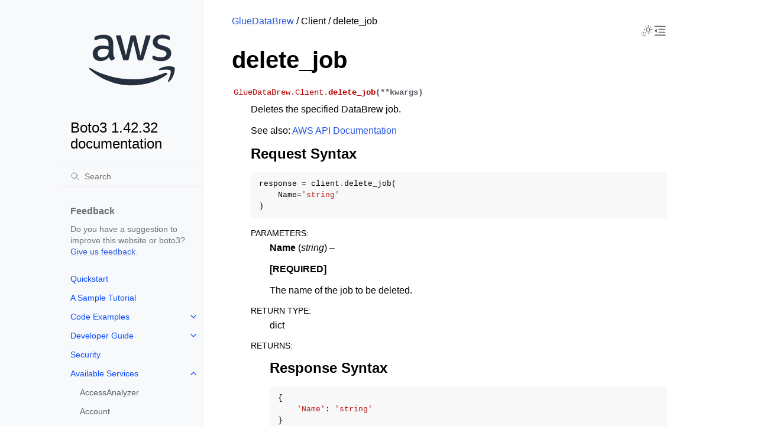

--- FILE ---
content_type: text/html
request_url: https://boto3.amazonaws.com/v1/documentation/api/latest/reference/services/databrew/client/delete_job.html
body_size: 12285
content:


<!doctype html>
<html class="no-js" lang="en" data-content_root="../../../../">
  <head><meta charset="utf-8"/>
    <meta name="viewport" content="width=device-width,initial-scale=1"/>
    <meta name="color-scheme" content="light dark"><meta name="viewport" content="width=device-width, initial-scale=1" />
<link rel="index" title="Index" href="../../../../genindex.html" /><link rel="search" title="Search" href="../../../../search.html" /><link rel="next" title="delete_project" href="delete_project.html" /><link rel="prev" title="delete_dataset" href="delete_dataset.html" />

    <!-- Generated with Sphinx 7.4.7 and Furo 2024.08.06 -->
        <title>delete_job - Boto3 1.42.32 documentation</title>
      <link rel="stylesheet" type="text/css" href="../../../../_static/pygments.css?v=b86133f3" />
    <link rel="stylesheet" type="text/css" href="../../../../_static/styles/furo.css?v=354aac6f" />
    <link rel="stylesheet" type="text/css" href="../../../../_static/copybutton.css?v=76b2166b" />
    <link rel="stylesheet" type="text/css" href="../../../../_static/styles/furo-extensions.css?v=302659d7" />
    <link rel="stylesheet" type="text/css" href="../../../../_static/css/custom.css?v=5c2e0e83" />
    <link rel="stylesheet" type="text/css" href="../../../../_static/css/dark_light_mode.css?v=33639cc8" />
    
    
<script src="https://a0.awsstatic.com/s_code/js/3.0/awshome_s_code.js"></script>
<script src="https://prod.assets.shortbread.aws.dev/shortbread.js"></script>
<link href="https://prod.assets.shortbread.aws.dev/shortbread.css" rel="stylesheet">
</head>
  <body>
     
<svg xmlns="http://www.w3.org/2000/svg" class="hidden">
  <symbol id="svg-toc" viewBox="0 0 24 24">
    <title>Contents</title>
    <svg stroke="currentColor" fill="currentColor" stroke-width="0" viewBox="0 0 1024 1024">
      <path d="M408 442h480c4.4 0 8-3.6 8-8v-56c0-4.4-3.6-8-8-8H408c-4.4 0-8 3.6-8 8v56c0 4.4 3.6 8 8 8zm-8 204c0 4.4 3.6 8 8 8h480c4.4 0 8-3.6 8-8v-56c0-4.4-3.6-8-8-8H408c-4.4 0-8 3.6-8 8v56zm504-486H120c-4.4 0-8 3.6-8 8v56c0 4.4 3.6 8 8 8h784c4.4 0 8-3.6 8-8v-56c0-4.4-3.6-8-8-8zm0 632H120c-4.4 0-8 3.6-8 8v56c0 4.4 3.6 8 8 8h784c4.4 0 8-3.6 8-8v-56c0-4.4-3.6-8-8-8zM115.4 518.9L271.7 642c5.8 4.6 14.4.5 14.4-6.9V388.9c0-7.4-8.5-11.5-14.4-6.9L115.4 505.1a8.74 8.74 0 0 0 0 13.8z"/>
    </svg>
  </symbol>
  <symbol id="svg-menu" viewBox="0 0 24 24">
    <title>Menu</title>
    <svg xmlns="http://www.w3.org/2000/svg" viewBox="0 0 24 24" fill="none" stroke="currentColor"
      stroke-width="2" stroke-linecap="round" stroke-linejoin="round" class="feather-menu">
      <line x1="3" y1="12" x2="21" y2="12"></line>
      <line x1="3" y1="6" x2="21" y2="6"></line>
      <line x1="3" y1="18" x2="21" y2="18"></line>
    </svg>
  </symbol>
  <symbol id="svg-arrow-right" viewBox="0 0 24 24">
    <title>Expand</title>
    <svg xmlns="http://www.w3.org/2000/svg" viewBox="0 0 24 24" fill="none" stroke="currentColor"
      stroke-width="2" stroke-linecap="round" stroke-linejoin="round" class="feather-chevron-right">
      <polyline points="9 18 15 12 9 6"></polyline>
    </svg>
  </symbol>
  <symbol id="svg-sun" viewBox="0 0 24 24">
    <title>Light mode</title>
    <svg xmlns="http://www.w3.org/2000/svg" viewBox="0 0 24 24" fill="none" stroke="currentColor"
      stroke-width="1" stroke-linecap="round" stroke-linejoin="round" class="feather-sun">
      <circle cx="12" cy="12" r="5"></circle>
      <line x1="12" y1="1" x2="12" y2="3"></line>
      <line x1="12" y1="21" x2="12" y2="23"></line>
      <line x1="4.22" y1="4.22" x2="5.64" y2="5.64"></line>
      <line x1="18.36" y1="18.36" x2="19.78" y2="19.78"></line>
      <line x1="1" y1="12" x2="3" y2="12"></line>
      <line x1="21" y1="12" x2="23" y2="12"></line>
      <line x1="4.22" y1="19.78" x2="5.64" y2="18.36"></line>
      <line x1="18.36" y1="5.64" x2="19.78" y2="4.22"></line>
    </svg>
  </symbol>
  <symbol id="svg-moon" viewBox="0 0 24 24">
    <title>Dark mode</title>
    <svg xmlns="http://www.w3.org/2000/svg" viewBox="0 0 24 24" fill="none" stroke="currentColor"
      stroke-width="1" stroke-linecap="round" stroke-linejoin="round" class="icon-tabler-moon">
      <path stroke="none" d="M0 0h24v24H0z" fill="none" />
      <path d="M12 3c.132 0 .263 0 .393 0a7.5 7.5 0 0 0 7.92 12.446a9 9 0 1 1 -8.313 -12.454z" />
    </svg>
  </symbol>
  <symbol id="svg-sun-with-moon" viewBox="0 0 24 24">
    <title>Auto light/dark, in light mode</title>
    <svg xmlns="http://www.w3.org/2000/svg" viewBox="0 0 24 24" fill="none" stroke="currentColor"
      stroke-width="1" stroke-linecap="round" stroke-linejoin="round"
      class="icon-custom-derived-from-feather-sun-and-tabler-moon">
      <path class="icon-opacity" d="M 5.411 14.504 C 5.471 14.504 5.532 14.504 5.591 14.504 C 3.639 16.319 4.383 19.569 6.931 20.352 C 7.693 20.586 8.512 20.551 9.25 20.252 C 8.023 23.207 4.056 23.725 2.11 21.184 C 0.166 18.642 1.702 14.949 4.874 14.536 C 5.051 14.512 5.231 14.5 5.411 14.5 L 5.411 14.504 Z"/>
      <line x1="14.5" y1="3.25" x2="14.5" y2="1.25"/>
      <line x1="14.5" y1="15.85" x2="14.5" y2="17.85"/>
      <line x1="10.044" y1="5.094" x2="8.63" y2="3.68"/>
      <line x1="19" y1="14.05" x2="20.414" y2="15.464"/>
      <line x1="8.2" y1="9.55" x2="6.2" y2="9.55"/>
      <line x1="20.8" y1="9.55" x2="22.8" y2="9.55"/>
      <line x1="10.044" y1="14.006" x2="8.63" y2="15.42"/>
      <line x1="19" y1="5.05" x2="20.414" y2="3.636"/>
      <circle cx="14.5" cy="9.55" r="3.6"/>
    </svg>
  </symbol>
  <symbol id="svg-moon-with-sun" viewBox="0 0 24 24">
    <title>Auto light/dark, in dark mode</title>
    <svg xmlns="http://www.w3.org/2000/svg" viewBox="0 0 24 24" fill="none" stroke="currentColor"
      stroke-width="1" stroke-linecap="round" stroke-linejoin="round"
      class="icon-custom-derived-from-feather-sun-and-tabler-moon">
      <path d="M 8.282 7.007 C 8.385 7.007 8.494 7.007 8.595 7.007 C 5.18 10.184 6.481 15.869 10.942 17.24 C 12.275 17.648 13.706 17.589 15 17.066 C 12.851 22.236 5.91 23.143 2.505 18.696 C -0.897 14.249 1.791 7.786 7.342 7.063 C 7.652 7.021 7.965 7 8.282 7 L 8.282 7.007 Z"/>
      <line class="icon-opacity" x1="18" y1="3.705" x2="18" y2="2.5"/>
      <line class="icon-opacity" x1="18" y1="11.295" x2="18" y2="12.5"/>
      <line class="icon-opacity" x1="15.316" y1="4.816" x2="14.464" y2="3.964"/>
      <line class="icon-opacity" x1="20.711" y1="10.212" x2="21.563" y2="11.063"/>
      <line class="icon-opacity" x1="14.205" y1="7.5" x2="13.001" y2="7.5"/>
      <line class="icon-opacity" x1="21.795" y1="7.5" x2="23" y2="7.5"/>
      <line class="icon-opacity" x1="15.316" y1="10.184" x2="14.464" y2="11.036"/>
      <line class="icon-opacity" x1="20.711" y1="4.789" x2="21.563" y2="3.937"/>
      <circle class="icon-opacity" cx="18" cy="7.5" r="2.169"/>
    </svg>
  </symbol>
  <symbol id="svg-pencil" viewBox="0 0 24 24">
    <svg xmlns="http://www.w3.org/2000/svg" viewBox="0 0 24 24" fill="none" stroke="currentColor"
      stroke-width="1" stroke-linecap="round" stroke-linejoin="round" class="icon-tabler-pencil-code">
      <path d="M4 20h4l10.5 -10.5a2.828 2.828 0 1 0 -4 -4l-10.5 10.5v4" />
      <path d="M13.5 6.5l4 4" />
      <path d="M20 21l2 -2l-2 -2" />
      <path d="M17 17l-2 2l2 2" />
    </svg>
  </symbol>
  <symbol id="svg-eye" viewBox="0 0 24 24">
    <svg xmlns="http://www.w3.org/2000/svg" viewBox="0 0 24 24" fill="none" stroke="currentColor"
      stroke-width="1" stroke-linecap="round" stroke-linejoin="round" class="icon-tabler-eye-code">
      <path stroke="none" d="M0 0h24v24H0z" fill="none" />
      <path d="M10 12a2 2 0 1 0 4 0a2 2 0 0 0 -4 0" />
      <path
        d="M11.11 17.958c-3.209 -.307 -5.91 -2.293 -8.11 -5.958c2.4 -4 5.4 -6 9 -6c3.6 0 6.6 2 9 6c-.21 .352 -.427 .688 -.647 1.008" />
      <path d="M20 21l2 -2l-2 -2" />
      <path d="M17 17l-2 2l2 2" />
    </svg>
  </symbol>
</svg>
<svg xmlns="http://www.w3.org/2000/svg" class="hidden">
    <symbol id="svg-close" viewBox="0 0 24 24">
        <title>Close Menu</title>
        <svg xmlns="http://www.w3.org/2000/svg" viewBox="0 0 24 24" stroke="currentColor"
          stroke-width="3" stroke-linecap="round" stroke-linejoin="round" class="feather-menu">
            <line x1="2" y1="22" x2="22" y2="2"/>
            <line x1="2" y1="2" x2="22" y2="22"/>
        </svg>
    </symbol>
</svg>

<input type="checkbox" class="sidebar-toggle" name="__navigation" id="__navigation">
<input type="checkbox" class="sidebar-toggle" name="__toc" id="__toc">
<label class="overlay sidebar-overlay" for="__navigation">
  <div class="visually-hidden">Hide navigation sidebar</div>
</label>
<label class="overlay toc-overlay" for="__toc">
  <div class="visually-hidden">Hide table of contents sidebar</div>
</label>

<a class="skip-to-content muted-link" href="#furo-main-content">Skip to content</a>



<div class="page">
  <header class="mobile-header">
    <div class="header-left">
      <label class="nav-overlay-icon" id="nav-menu-open" for="__navigation" tabindex="0">
        <div class="visually-hidden">Toggle site navigation sidebar</div>
        <i class="icon"><svg><use href="#svg-menu"></use></svg></i>
      </label>
    </div>
    <div class="header-center">
      <a href="../../../../index.html"><div class="brand">Boto3 1.42.32 documentation</div></a>
    </div>
    <div class="header-right">
      <div class="theme-toggle-container theme-toggle-header">
        <button class="theme-toggle">
          <div class="visually-hidden">Toggle Light / Dark / Auto color theme</div>
          <svg class="theme-icon-when-auto-light"><use href="#svg-sun-with-moon"></use></svg>
          <svg class="theme-icon-when-auto-dark"><use href="#svg-moon-with-sun"></use></svg>
          <svg class="theme-icon-when-dark"><use href="#svg-moon"></use></svg>
          <svg class="theme-icon-when-light"><use href="#svg-sun"></use></svg>
        </button>
      </div>
      <label class="toc-overlay-icon toc-header-icon" id="toc-menu-open-sm" for="__toc" tabindex="0">
        <div class="visually-hidden">Toggle table of contents sidebar</div>
        <i class="icon"><svg><use href="#svg-toc"></use></svg></i>
      </label>
    </div>
  </header>
  <aside class="sidebar-drawer">
    <div class="sidebar-container">
      
      <div class="sidebar-sticky"><div class="sidebar-div show-div-sm justify-content-right">
    <label class="nav-close-icon" id="nav-menu-close" for="__navigation" tabindex="0">
        <div class="visually-hidden">Toggle site navigation sidebar</div>
        <i class="icon"><svg><use href="#svg-close"></use></svg></i>
    </label>
</div><a class="sidebar-brand" href="../../../../index.html">
  
  <div class="sidebar-logo-container">
    <img class="sidebar-logo only-light" src="../../../../_static/logos/aws_light_theme_logo.svg" alt="Light Logo"/>
    <img class="sidebar-logo only-dark" src="../../../../_static/logos/aws_dark_theme_logo.svg" alt="Dark Logo"/>
  </div>
  
  <span class="sidebar-brand-text">Boto3 1.42.32 documentation</span>
  
</a><form class="sidebar-search-container" method="get" action="../../../../search.html" role="search">
  <input class="sidebar-search" placeholder="Search" name="q" aria-label="Search">
  <input type="hidden" name="check_keywords" value="yes">
  <input type="hidden" name="area" value="default">
</form>
<div id="searchbox"></div><div class="sidebar-scroll"><div class="sidebar-div">
    <p class="sidebar-heading">Feedback</p>
    <p class="sidebar-text">
        Do you have a suggestion to improve this website or boto3?
        <a href="https://github.com/boto/boto3/issues">Give us feedback</a>.
    </p>
</div><div class="sidebar-tree">
  <ul>
<li class="toctree-l1"><a class="reference internal" href="../../../../guide/quickstart.html">Quickstart</a></li>
<li class="toctree-l1"><a class="reference internal" href="../../../../guide/sqs.html">A Sample Tutorial</a></li>
<li class="toctree-l1 has-children"><a class="reference internal" href="../../../../guide/examples.html">Code Examples</a><input class="toctree-checkbox" id="toctree-checkbox-1" name="toctree-checkbox-1" role="switch" type="checkbox"/><label for="toctree-checkbox-1"><div class="visually-hidden">Toggle navigation of Code Examples</div><i class="icon"><svg><use href="#svg-arrow-right"></use></svg></i></label><ul>
<li class="toctree-l2 has-children"><a class="reference internal" href="../../../../guide/cw-examples.html">Amazon CloudWatch examples</a><input class="toctree-checkbox" id="toctree-checkbox-2" name="toctree-checkbox-2" role="switch" type="checkbox"/><label for="toctree-checkbox-2"><div class="visually-hidden">Toggle navigation of Amazon CloudWatch examples</div><i class="icon"><svg><use href="#svg-arrow-right"></use></svg></i></label><ul>
<li class="toctree-l3"><a class="reference internal" href="../../../../guide/cw-example-creating-alarms.html">Creating alarms in Amazon CloudWatch</a></li>
<li class="toctree-l3"><a class="reference internal" href="../../../../guide/cw-example-using-alarms.html">Using alarm actions in Amazon CloudWatch</a></li>
<li class="toctree-l3"><a class="reference internal" href="../../../../guide/cw-example-metrics.html">Getting metrics from Amazon CloudWatch</a></li>
<li class="toctree-l3"><a class="reference internal" href="../../../../guide/cw-example-events.html">Sending events to Amazon CloudWatch Events</a></li>
<li class="toctree-l3"><a class="reference internal" href="../../../../guide/cw-example-subscription-filters.html">Using subscription filters in Amazon CloudWatch Logs</a></li>
</ul>
</li>
<li class="toctree-l2"><a class="reference internal" href="../../../../guide/dynamodb.html">Amazon DynamoDB</a></li>
<li class="toctree-l2 has-children"><a class="reference internal" href="../../../../guide/ec2-examples.html">Amazon EC2 examples</a><input class="toctree-checkbox" id="toctree-checkbox-3" name="toctree-checkbox-3" role="switch" type="checkbox"/><label for="toctree-checkbox-3"><div class="visually-hidden">Toggle navigation of Amazon EC2 examples</div><i class="icon"><svg><use href="#svg-arrow-right"></use></svg></i></label><ul>
<li class="toctree-l3"><a class="reference internal" href="../../../../guide/ec2-example-managing-instances.html">Managing Amazon EC2 instances</a></li>
<li class="toctree-l3"><a class="reference internal" href="../../../../guide/ec2-example-key-pairs.html">Working with Amazon EC2 key pairs</a></li>
<li class="toctree-l3"><a class="reference internal" href="../../../../guide/ec2-example-regions-avail-zones.html">Describe Amazon EC2 Regions and Availability Zones</a></li>
<li class="toctree-l3"><a class="reference internal" href="../../../../guide/ec2-example-security-group.html">Working with security groups in Amazon EC2</a></li>
<li class="toctree-l3"><a class="reference internal" href="../../../../guide/ec2-example-elastic-ip-addresses.html">Using Elastic IP addresses in Amazon EC2</a></li>
</ul>
</li>
<li class="toctree-l2 has-children"><a class="reference internal" href="../../../../guide/iam-examples.html">AWS Identity and Access Management examples</a><input class="toctree-checkbox" id="toctree-checkbox-4" name="toctree-checkbox-4" role="switch" type="checkbox"/><label for="toctree-checkbox-4"><div class="visually-hidden">Toggle navigation of AWS Identity and Access Management examples</div><i class="icon"><svg><use href="#svg-arrow-right"></use></svg></i></label><ul>
<li class="toctree-l3"><a class="reference internal" href="../../../../guide/iam-example-managing-users.html">Managing IAM users</a></li>
<li class="toctree-l3"><a class="reference internal" href="../../../../guide/iam-example-policies.html">Working with IAM policies</a></li>
<li class="toctree-l3"><a class="reference internal" href="../../../../guide/iam-example-managing-access-keys.html">Managing IAM access keys</a></li>
<li class="toctree-l3"><a class="reference internal" href="../../../../guide/iam-example-server-certificates.html">Working with IAM server certificates</a></li>
<li class="toctree-l3"><a class="reference internal" href="../../../../guide/iam-example-managing-account-aliases.html">Managing IAM account aliases</a></li>
</ul>
</li>
<li class="toctree-l2 has-children"><a class="reference internal" href="../../../../guide/kms-examples.html">AWS Key Management Service (AWS KMS) examples</a><input class="toctree-checkbox" id="toctree-checkbox-5" name="toctree-checkbox-5" role="switch" type="checkbox"/><label for="toctree-checkbox-5"><div class="visually-hidden">Toggle navigation of AWS Key Management Service (AWS KMS) examples</div><i class="icon"><svg><use href="#svg-arrow-right"></use></svg></i></label><ul>
<li class="toctree-l3"><a class="reference internal" href="../../../../guide/kms-example-encrypt-decrypt-file.html">Encrypt and decrypt a file</a></li>
</ul>
</li>
<li class="toctree-l2 has-children"><a class="reference internal" href="../../../../guide/s3-examples.html">Amazon S3 examples</a><input class="toctree-checkbox" id="toctree-checkbox-6" name="toctree-checkbox-6" role="switch" type="checkbox"/><label for="toctree-checkbox-6"><div class="visually-hidden">Toggle navigation of Amazon S3 examples</div><i class="icon"><svg><use href="#svg-arrow-right"></use></svg></i></label><ul>
<li class="toctree-l3"><a class="reference internal" href="../../../../guide/s3-example-creating-buckets.html">Amazon S3 buckets</a></li>
<li class="toctree-l3"><a class="reference internal" href="../../../../guide/s3-uploading-files.html">Uploading files</a></li>
<li class="toctree-l3"><a class="reference internal" href="../../../../guide/s3-example-download-file.html">Downloading files</a></li>
<li class="toctree-l3"><a class="reference internal" href="../../../../guide/s3.html">File transfer configuration</a></li>
<li class="toctree-l3"><a class="reference internal" href="../../../../guide/s3-presigned-urls.html">Presigned URLs</a></li>
<li class="toctree-l3"><a class="reference internal" href="../../../../guide/s3-example-bucket-policies.html">Bucket policies</a></li>
<li class="toctree-l3"><a class="reference internal" href="../../../../guide/s3-example-access-permissions.html">Access permissions</a></li>
<li class="toctree-l3"><a class="reference internal" href="../../../../guide/s3-example-static-web-host.html">Using an Amazon S3 bucket as a static web host</a></li>
<li class="toctree-l3"><a class="reference internal" href="../../../../guide/s3-example-configuring-buckets.html">Bucket CORS configuration</a></li>
<li class="toctree-l3"><a class="reference internal" href="../../../../guide/s3-example-mrap.html">Multi-Region Access Points</a></li>
<li class="toctree-l3"><a class="reference internal" href="../../../../guide/s3-example-privatelink.html">AWS PrivateLink for Amazon S3</a></li>
</ul>
</li>
<li class="toctree-l2"><a class="reference internal" href="../../../../guide/secrets-manager.html">AWS Secrets Manager</a></li>
<li class="toctree-l2 has-children"><a class="reference internal" href="../../../../guide/ses-examples.html">Amazon SES examples</a><input class="toctree-checkbox" id="toctree-checkbox-7" name="toctree-checkbox-7" role="switch" type="checkbox"/><label for="toctree-checkbox-7"><div class="visually-hidden">Toggle navigation of Amazon SES examples</div><i class="icon"><svg><use href="#svg-arrow-right"></use></svg></i></label><ul>
<li class="toctree-l3"><a class="reference internal" href="../../../../guide/ses-verify.html">Verifying email addresses</a></li>
<li class="toctree-l3"><a class="reference internal" href="../../../../guide/ses-template.html">Working with email templates</a></li>
<li class="toctree-l3"><a class="reference internal" href="../../../../guide/ses-filters.html">Managing email filters</a></li>
<li class="toctree-l3"><a class="reference internal" href="../../../../guide/ses-rules.html">Using email rules</a></li>
</ul>
</li>
<li class="toctree-l2 has-children"><a class="reference internal" href="../../../../guide/sqs-examples.html">Amazon SQS examples</a><input class="toctree-checkbox" id="toctree-checkbox-8" name="toctree-checkbox-8" role="switch" type="checkbox"/><label for="toctree-checkbox-8"><div class="visually-hidden">Toggle navigation of Amazon SQS examples</div><i class="icon"><svg><use href="#svg-arrow-right"></use></svg></i></label><ul>
<li class="toctree-l3"><a class="reference internal" href="../../../../guide/sqs-example-using-queues.html">Using queues in Amazon SQS</a></li>
<li class="toctree-l3"><a class="reference internal" href="../../../../guide/sqs-example-sending-receiving-msgs.html">Sending and receiving messages in Amazon SQS</a></li>
<li class="toctree-l3"><a class="reference internal" href="../../../../guide/sqs-example-visibility-timeout.html">Managing visibility timeout in Amazon SQS</a></li>
<li class="toctree-l3"><a class="reference internal" href="../../../../guide/sqs-example-long-polling.html">Enabling long polling in Amazon SQS</a></li>
<li class="toctree-l3"><a class="reference internal" href="../../../../guide/sqs-example-dead-letter-queue.html">Using dead-letter queues in Amazon SQS</a></li>
</ul>
</li>
</ul>
</li>
</ul>
<ul>
<li class="toctree-l1 has-children"><a class="reference internal" href="../../../../guide/index.html">Developer Guide</a><input class="toctree-checkbox" id="toctree-checkbox-9" name="toctree-checkbox-9" role="switch" type="checkbox"/><label for="toctree-checkbox-9"><div class="visually-hidden">Toggle navigation of Developer Guide</div><i class="icon"><svg><use href="#svg-arrow-right"></use></svg></i></label><ul>
<li class="toctree-l2"><a class="reference internal" href="../../../../guide/configuration.html">Configuration</a></li>
<li class="toctree-l2"><a class="reference internal" href="../../../../guide/credentials.html">Credentials</a></li>
<li class="toctree-l2"><a class="reference internal" href="../../../../guide/clients.html">Low-level clients</a></li>
<li class="toctree-l2"><a class="reference internal" href="../../../../guide/resources.html">Resources</a></li>
<li class="toctree-l2"><a class="reference internal" href="../../../../guide/session.html">Session</a></li>
<li class="toctree-l2"><a class="reference internal" href="../../../../guide/collections.html">Collections</a></li>
<li class="toctree-l2"><a class="reference internal" href="../../../../guide/paginators.html">Paginators</a></li>
<li class="toctree-l2"><a class="reference internal" href="../../../../guide/error-handling.html">Error handling</a></li>
<li class="toctree-l2"><a class="reference internal" href="../../../../guide/retries.html">Retries</a></li>
<li class="toctree-l2"><a class="reference internal" href="../../../../guide/events.html">Extensibility guide</a></li>
<li class="toctree-l2"><a class="reference internal" href="../../../../guide/cloud9.html">Cloud9</a></li>
<li class="toctree-l2"><a class="reference internal" href="../../../../guide/new.html">What’s new</a></li>
<li class="toctree-l2 has-children"><a class="reference internal" href="../../../../guide/migration.html">Migrating from Boto 2.x</a><input class="toctree-checkbox" id="toctree-checkbox-10" name="toctree-checkbox-10" role="switch" type="checkbox"/><label for="toctree-checkbox-10"><div class="visually-hidden">Toggle navigation of Migrating from Boto 2.x</div><i class="icon"><svg><use href="#svg-arrow-right"></use></svg></i></label><ul>
<li class="toctree-l3"><a class="reference internal" href="../../../../guide/migrations3.html">Amazon S3</a></li>
<li class="toctree-l3"><a class="reference internal" href="../../../../guide/migrationec2.html">Amazon EC2</a></li>
</ul>
</li>
<li class="toctree-l2"><a class="reference internal" href="../../../../guide/migrationpy3.html">Migrating to Python 3</a></li>
<li class="toctree-l2"><a class="reference internal" href="../../../../guide/upgrading.html">Upgrading notes</a></li>
</ul>
</li>
</ul>
<ul>
<li class="toctree-l1"><a class="reference internal" href="../../../../guide/security.html">Security</a></li>
</ul>
<ul>
<li class="toctree-l1 has-children"><a class="reference internal" href="../../index.html">Available Services</a><input class="toctree-checkbox" id="toctree-checkbox-11" name="toctree-checkbox-11" role="switch" type="checkbox"/><label for="toctree-checkbox-11"><div class="visually-hidden">Toggle navigation of Available Services</div><i class="icon"><svg><use href="#svg-arrow-right"></use></svg></i></label><ul>
<li class="toctree-l2"><a class="reference internal" href="../../accessanalyzer.html">AccessAnalyzer</a></li>
<li class="toctree-l2"><a class="reference internal" href="../../account.html">Account</a></li>
<li class="toctree-l2"><a class="reference internal" href="../../acm.html">ACM</a></li>
<li class="toctree-l2"><a class="reference internal" href="../../acm-pca.html">ACMPCA</a></li>
<li class="toctree-l2"><a class="reference internal" href="../../aiops.html">AIOps</a></li>
<li class="toctree-l2"><a class="reference internal" href="../../amp.html">PrometheusService</a></li>
<li class="toctree-l2"><a class="reference internal" href="../../amplify.html">Amplify</a></li>
<li class="toctree-l2"><a class="reference internal" href="../../amplifybackend.html">AmplifyBackend</a></li>
<li class="toctree-l2"><a class="reference internal" href="../../amplifyuibuilder.html">AmplifyUIBuilder</a></li>
<li class="toctree-l2"><a class="reference internal" href="../../apigateway.html">APIGateway</a></li>
<li class="toctree-l2"><a class="reference internal" href="../../apigatewaymanagementapi.html">ApiGatewayManagementApi</a></li>
<li class="toctree-l2"><a class="reference internal" href="../../apigatewayv2.html">ApiGatewayV2</a></li>
<li class="toctree-l2"><a class="reference internal" href="../../appconfig.html">AppConfig</a></li>
<li class="toctree-l2"><a class="reference internal" href="../../appconfigdata.html">AppConfigData</a></li>
<li class="toctree-l2"><a class="reference internal" href="../../appfabric.html">AppFabric</a></li>
<li class="toctree-l2"><a class="reference internal" href="../../appflow.html">Appflow</a></li>
<li class="toctree-l2"><a class="reference internal" href="../../appintegrations.html">AppIntegrationsService</a></li>
<li class="toctree-l2"><a class="reference internal" href="../../application-autoscaling.html">ApplicationAutoScaling</a></li>
<li class="toctree-l2"><a class="reference internal" href="../../application-insights.html">ApplicationInsights</a></li>
<li class="toctree-l2"><a class="reference internal" href="../../application-signals.html">CloudWatchApplicationSignals</a></li>
<li class="toctree-l2"><a class="reference internal" href="../../applicationcostprofiler.html">ApplicationCostProfiler</a></li>
<li class="toctree-l2"><a class="reference internal" href="../../appmesh.html">AppMesh</a></li>
<li class="toctree-l2"><a class="reference internal" href="../../apprunner.html">AppRunner</a></li>
<li class="toctree-l2"><a class="reference internal" href="../../appstream.html">AppStream</a></li>
<li class="toctree-l2"><a class="reference internal" href="../../appsync.html">AppSync</a></li>
<li class="toctree-l2"><a class="reference internal" href="../../arc-region-switch.html">ARCRegionswitch</a></li>
<li class="toctree-l2"><a class="reference internal" href="../../arc-zonal-shift.html">ARCZonalShift</a></li>
<li class="toctree-l2"><a class="reference internal" href="../../artifact.html">Artifact</a></li>
<li class="toctree-l2"><a class="reference internal" href="../../athena.html">Athena</a></li>
<li class="toctree-l2"><a class="reference internal" href="../../auditmanager.html">AuditManager</a></li>
<li class="toctree-l2"><a class="reference internal" href="../../autoscaling.html">AutoScaling</a></li>
<li class="toctree-l2"><a class="reference internal" href="../../autoscaling-plans.html">AutoScalingPlans</a></li>
<li class="toctree-l2"><a class="reference internal" href="../../b2bi.html">B2BI</a></li>
<li class="toctree-l2"><a class="reference internal" href="../../backup.html">Backup</a></li>
<li class="toctree-l2"><a class="reference internal" href="../../backup-gateway.html">BackupGateway</a></li>
<li class="toctree-l2"><a class="reference internal" href="../../backupsearch.html">BackupSearch</a></li>
<li class="toctree-l2"><a class="reference internal" href="../../batch.html">Batch</a></li>
<li class="toctree-l2"><a class="reference internal" href="../../bcm-dashboards.html">BillingandCostManagementDashboards</a></li>
<li class="toctree-l2"><a class="reference internal" href="../../bcm-data-exports.html">BillingandCostManagementDataExports</a></li>
<li class="toctree-l2"><a class="reference internal" href="../../bcm-pricing-calculator.html">BillingandCostManagementPricingCalculator</a></li>
<li class="toctree-l2"><a class="reference internal" href="../../bcm-recommended-actions.html">BillingandCostManagementRecommendedActions</a></li>
<li class="toctree-l2"><a class="reference internal" href="../../bedrock.html">Bedrock</a></li>
<li class="toctree-l2"><a class="reference internal" href="../../bedrock-agent.html">AgentsforBedrock</a></li>
<li class="toctree-l2"><a class="reference internal" href="../../bedrock-agent-runtime.html">AgentsforBedrockRuntime</a></li>
<li class="toctree-l2"><a class="reference internal" href="../../bedrock-agentcore.html">BedrockAgentCore</a></li>
<li class="toctree-l2"><a class="reference internal" href="../../bedrock-agentcore-control.html">BedrockAgentCoreControl</a></li>
<li class="toctree-l2"><a class="reference internal" href="../../bedrock-data-automation.html">DataAutomationforBedrock</a></li>
<li class="toctree-l2"><a class="reference internal" href="../../bedrock-data-automation-runtime.html">RuntimeforBedrockDataAutomation</a></li>
<li class="toctree-l2"><a class="reference internal" href="../../bedrock-runtime.html">BedrockRuntime</a></li>
<li class="toctree-l2"><a class="reference internal" href="../../billing.html">Billing</a></li>
<li class="toctree-l2"><a class="reference internal" href="../../billingconductor.html">BillingConductor</a></li>
<li class="toctree-l2"><a class="reference internal" href="../../braket.html">Braket</a></li>
<li class="toctree-l2"><a class="reference internal" href="../../budgets.html">Budgets</a></li>
<li class="toctree-l2"><a class="reference internal" href="../../ce.html">CostExplorer</a></li>
<li class="toctree-l2"><a class="reference internal" href="../../chatbot.html">Chatbot</a></li>
<li class="toctree-l2"><a class="reference internal" href="../../chime.html">Chime</a></li>
<li class="toctree-l2"><a class="reference internal" href="../../chime-sdk-identity.html">ChimeSDKIdentity</a></li>
<li class="toctree-l2"><a class="reference internal" href="../../chime-sdk-media-pipelines.html">ChimeSDKMediaPipelines</a></li>
<li class="toctree-l2"><a class="reference internal" href="../../chime-sdk-meetings.html">ChimeSDKMeetings</a></li>
<li class="toctree-l2"><a class="reference internal" href="../../chime-sdk-messaging.html">ChimeSDKMessaging</a></li>
<li class="toctree-l2"><a class="reference internal" href="../../chime-sdk-voice.html">ChimeSDKVoice</a></li>
<li class="toctree-l2"><a class="reference internal" href="../../cleanrooms.html">CleanRoomsService</a></li>
<li class="toctree-l2"><a class="reference internal" href="../../cleanroomsml.html">CleanRoomsML</a></li>
<li class="toctree-l2"><a class="reference internal" href="../../cloud9.html">Cloud9</a></li>
<li class="toctree-l2"><a class="reference internal" href="../../cloudcontrol.html">CloudControlApi</a></li>
<li class="toctree-l2"><a class="reference internal" href="../../clouddirectory.html">CloudDirectory</a></li>
<li class="toctree-l2"><a class="reference internal" href="../../cloudformation.html">CloudFormation</a></li>
<li class="toctree-l2"><a class="reference internal" href="../../cloudfront.html">CloudFront</a></li>
<li class="toctree-l2"><a class="reference internal" href="../../cloudfront-keyvaluestore.html">CloudFrontKeyValueStore</a></li>
<li class="toctree-l2"><a class="reference internal" href="../../cloudhsm.html">CloudHSM</a></li>
<li class="toctree-l2"><a class="reference internal" href="../../cloudhsmv2.html">CloudHSMV2</a></li>
<li class="toctree-l2"><a class="reference internal" href="../../cloudsearch.html">CloudSearch</a></li>
<li class="toctree-l2"><a class="reference internal" href="../../cloudsearchdomain.html">CloudSearchDomain</a></li>
<li class="toctree-l2"><a class="reference internal" href="../../cloudtrail.html">CloudTrail</a></li>
<li class="toctree-l2"><a class="reference internal" href="../../cloudtrail-data.html">CloudTrailDataService</a></li>
<li class="toctree-l2"><a class="reference internal" href="../../cloudwatch.html">CloudWatch</a></li>
<li class="toctree-l2"><a class="reference internal" href="../../codeartifact.html">CodeArtifact</a></li>
<li class="toctree-l2"><a class="reference internal" href="../../codebuild.html">CodeBuild</a></li>
<li class="toctree-l2"><a class="reference internal" href="../../codecatalyst.html">CodeCatalyst</a></li>
<li class="toctree-l2"><a class="reference internal" href="../../codecommit.html">CodeCommit</a></li>
<li class="toctree-l2"><a class="reference internal" href="../../codeconnections.html">CodeConnections</a></li>
<li class="toctree-l2"><a class="reference internal" href="../../codedeploy.html">CodeDeploy</a></li>
<li class="toctree-l2"><a class="reference internal" href="../../codeguru-reviewer.html">CodeGuruReviewer</a></li>
<li class="toctree-l2"><a class="reference internal" href="../../codeguru-security.html">CodeGuruSecurity</a></li>
<li class="toctree-l2"><a class="reference internal" href="../../codeguruprofiler.html">CodeGuruProfiler</a></li>
<li class="toctree-l2"><a class="reference internal" href="../../codepipeline.html">CodePipeline</a></li>
<li class="toctree-l2"><a class="reference internal" href="../../codestar-connections.html">CodeStarconnections</a></li>
<li class="toctree-l2"><a class="reference internal" href="../../codestar-notifications.html">CodeStarNotifications</a></li>
<li class="toctree-l2"><a class="reference internal" href="../../cognito-identity.html">CognitoIdentity</a></li>
<li class="toctree-l2"><a class="reference internal" href="../../cognito-idp.html">CognitoIdentityProvider</a></li>
<li class="toctree-l2"><a class="reference internal" href="../../cognito-sync.html">CognitoSync</a></li>
<li class="toctree-l2"><a class="reference internal" href="../../comprehend.html">Comprehend</a></li>
<li class="toctree-l2"><a class="reference internal" href="../../comprehendmedical.html">ComprehendMedical</a></li>
<li class="toctree-l2"><a class="reference internal" href="../../compute-optimizer.html">ComputeOptimizer</a></li>
<li class="toctree-l2"><a class="reference internal" href="../../compute-optimizer-automation.html">ComputeOptimizerAutomation</a></li>
<li class="toctree-l2"><a class="reference internal" href="../../config.html">ConfigService</a></li>
<li class="toctree-l2"><a class="reference internal" href="../../connect.html">Connect</a></li>
<li class="toctree-l2"><a class="reference internal" href="../../connect-contact-lens.html">ConnectContactLens</a></li>
<li class="toctree-l2"><a class="reference internal" href="../../connectcampaigns.html">ConnectCampaignService</a></li>
<li class="toctree-l2"><a class="reference internal" href="../../connectcampaignsv2.html">ConnectCampaignServiceV2</a></li>
<li class="toctree-l2"><a class="reference internal" href="../../connectcases.html">ConnectCases</a></li>
<li class="toctree-l2"><a class="reference internal" href="../../connectparticipant.html">ConnectParticipant</a></li>
<li class="toctree-l2"><a class="reference internal" href="../../controlcatalog.html">ControlCatalog</a></li>
<li class="toctree-l2"><a class="reference internal" href="../../controltower.html">ControlTower</a></li>
<li class="toctree-l2"><a class="reference internal" href="../../cost-optimization-hub.html">CostOptimizationHub</a></li>
<li class="toctree-l2"><a class="reference internal" href="../../cur.html">CostandUsageReportService</a></li>
<li class="toctree-l2"><a class="reference internal" href="../../customer-profiles.html">CustomerProfiles</a></li>
<li class="toctree-l2"><a class="reference internal" href="../../databrew.html">GlueDataBrew</a></li>
<li class="toctree-l2"><a class="reference internal" href="../../dataexchange.html">DataExchange</a></li>
<li class="toctree-l2"><a class="reference internal" href="../../datapipeline.html">DataPipeline</a></li>
<li class="toctree-l2"><a class="reference internal" href="../../datasync.html">DataSync</a></li>
<li class="toctree-l2"><a class="reference internal" href="../../datazone.html">DataZone</a></li>
<li class="toctree-l2"><a class="reference internal" href="../../dax.html">DAX</a></li>
<li class="toctree-l2"><a class="reference internal" href="../../deadline.html">DeadlineCloud</a></li>
<li class="toctree-l2"><a class="reference internal" href="../../detective.html">Detective</a></li>
<li class="toctree-l2"><a class="reference internal" href="../../devicefarm.html">DeviceFarm</a></li>
<li class="toctree-l2"><a class="reference internal" href="../../devops-guru.html">DevOpsGuru</a></li>
<li class="toctree-l2"><a class="reference internal" href="../../directconnect.html">DirectConnect</a></li>
<li class="toctree-l2"><a class="reference internal" href="../../discovery.html">ApplicationDiscoveryService</a></li>
<li class="toctree-l2"><a class="reference internal" href="../../dlm.html">DLM</a></li>
<li class="toctree-l2"><a class="reference internal" href="../../dms.html">DatabaseMigrationService</a></li>
<li class="toctree-l2"><a class="reference internal" href="../../docdb.html">DocDB</a></li>
<li class="toctree-l2"><a class="reference internal" href="../../docdb-elastic.html">DocDBElastic</a></li>
<li class="toctree-l2"><a class="reference internal" href="../../drs.html">drs</a></li>
<li class="toctree-l2"><a class="reference internal" href="../../ds.html">DirectoryService</a></li>
<li class="toctree-l2"><a class="reference internal" href="../../ds-data.html">DirectoryServiceData</a></li>
<li class="toctree-l2"><a class="reference internal" href="../../dsql.html">AuroraDSQL</a></li>
<li class="toctree-l2"><a class="reference internal" href="../../dynamodb.html">DynamoDB</a></li>
<li class="toctree-l2"><a class="reference internal" href="../../dynamodbstreams.html">DynamoDBStreams</a></li>
<li class="toctree-l2"><a class="reference internal" href="../../ebs.html">EBS</a></li>
<li class="toctree-l2"><a class="reference internal" href="../../ec2.html">EC2</a></li>
<li class="toctree-l2"><a class="reference internal" href="../../ec2-instance-connect.html">EC2InstanceConnect</a></li>
<li class="toctree-l2"><a class="reference internal" href="../../ecr.html">ECR</a></li>
<li class="toctree-l2"><a class="reference internal" href="../../ecr-public.html">ECRPublic</a></li>
<li class="toctree-l2"><a class="reference internal" href="../../ecs.html">ECS</a></li>
<li class="toctree-l2"><a class="reference internal" href="../../efs.html">EFS</a></li>
<li class="toctree-l2"><a class="reference internal" href="../../eks.html">EKS</a></li>
<li class="toctree-l2"><a class="reference internal" href="../../eks-auth.html">EKSAuth</a></li>
<li class="toctree-l2"><a class="reference internal" href="../../elasticache.html">ElastiCache</a></li>
<li class="toctree-l2"><a class="reference internal" href="../../elasticbeanstalk.html">ElasticBeanstalk</a></li>
<li class="toctree-l2"><a class="reference internal" href="../../elb.html">ElasticLoadBalancing</a></li>
<li class="toctree-l2"><a class="reference internal" href="../../elbv2.html">ElasticLoadBalancingv2</a></li>
<li class="toctree-l2"><a class="reference internal" href="../../emr.html">EMR</a></li>
<li class="toctree-l2"><a class="reference internal" href="../../emr-containers.html">EMRContainers</a></li>
<li class="toctree-l2"><a class="reference internal" href="../../emr-serverless.html">EMRServerless</a></li>
<li class="toctree-l2"><a class="reference internal" href="../../entityresolution.html">EntityResolution</a></li>
<li class="toctree-l2"><a class="reference internal" href="../../es.html">ElasticsearchService</a></li>
<li class="toctree-l2"><a class="reference internal" href="../../events.html">EventBridge</a></li>
<li class="toctree-l2"><a class="reference internal" href="../../evidently.html">CloudWatchEvidently</a></li>
<li class="toctree-l2"><a class="reference internal" href="../../evs.html">EVS</a></li>
<li class="toctree-l2"><a class="reference internal" href="../../finspace.html">finspace</a></li>
<li class="toctree-l2"><a class="reference internal" href="../../finspace-data.html">FinSpaceData</a></li>
<li class="toctree-l2"><a class="reference internal" href="../../firehose.html">Firehose</a></li>
<li class="toctree-l2"><a class="reference internal" href="../../fis.html">FIS</a></li>
<li class="toctree-l2"><a class="reference internal" href="../../fms.html">FMS</a></li>
<li class="toctree-l2"><a class="reference internal" href="../../forecast.html">ForecastService</a></li>
<li class="toctree-l2"><a class="reference internal" href="../../forecastquery.html">ForecastQueryService</a></li>
<li class="toctree-l2"><a class="reference internal" href="../../frauddetector.html">FraudDetector</a></li>
<li class="toctree-l2"><a class="reference internal" href="../../freetier.html">FreeTier</a></li>
<li class="toctree-l2"><a class="reference internal" href="../../fsx.html">FSx</a></li>
<li class="toctree-l2"><a class="reference internal" href="../../gamelift.html">GameLift</a></li>
<li class="toctree-l2"><a class="reference internal" href="../../gameliftstreams.html">GameLiftStreams</a></li>
<li class="toctree-l2"><a class="reference internal" href="../../geo-maps.html">LocationServiceMapsV2</a></li>
<li class="toctree-l2"><a class="reference internal" href="../../geo-places.html">LocationServicePlacesV2</a></li>
<li class="toctree-l2"><a class="reference internal" href="../../geo-routes.html">LocationServiceRoutesV2</a></li>
<li class="toctree-l2"><a class="reference internal" href="../../glacier.html">Glacier</a></li>
<li class="toctree-l2"><a class="reference internal" href="../../globalaccelerator.html">GlobalAccelerator</a></li>
<li class="toctree-l2"><a class="reference internal" href="../../glue.html">Glue</a></li>
<li class="toctree-l2"><a class="reference internal" href="../../grafana.html">ManagedGrafana</a></li>
<li class="toctree-l2"><a class="reference internal" href="../../greengrass.html">Greengrass</a></li>
<li class="toctree-l2"><a class="reference internal" href="../../greengrassv2.html">GreengrassV2</a></li>
<li class="toctree-l2"><a class="reference internal" href="../../groundstation.html">GroundStation</a></li>
<li class="toctree-l2"><a class="reference internal" href="../../guardduty.html">GuardDuty</a></li>
<li class="toctree-l2"><a class="reference internal" href="../../health.html">Health</a></li>
<li class="toctree-l2"><a class="reference internal" href="../../healthlake.html">HealthLake</a></li>
<li class="toctree-l2"><a class="reference internal" href="../../iam.html">IAM</a></li>
<li class="toctree-l2"><a class="reference internal" href="../../identitystore.html">IdentityStore</a></li>
<li class="toctree-l2"><a class="reference internal" href="../../imagebuilder.html">imagebuilder</a></li>
<li class="toctree-l2"><a class="reference internal" href="../../importexport.html">ImportExport</a></li>
<li class="toctree-l2"><a class="reference internal" href="../../inspector.html">Inspector</a></li>
<li class="toctree-l2"><a class="reference internal" href="../../inspector-scan.html">inspectorscan</a></li>
<li class="toctree-l2"><a class="reference internal" href="../../inspector2.html">Inspector2</a></li>
<li class="toctree-l2"><a class="reference internal" href="../../internetmonitor.html">CloudWatchInternetMonitor</a></li>
<li class="toctree-l2"><a class="reference internal" href="../../invoicing.html">Invoicing</a></li>
<li class="toctree-l2"><a class="reference internal" href="../../iot.html">IoT</a></li>
<li class="toctree-l2"><a class="reference internal" href="../../iot-data.html">IoTDataPlane</a></li>
<li class="toctree-l2"><a class="reference internal" href="../../iot-jobs-data.html">IoTJobsDataPlane</a></li>
<li class="toctree-l2"><a class="reference internal" href="../../iot-managed-integrations.html">ManagedintegrationsforIoTDeviceManagement</a></li>
<li class="toctree-l2"><a class="reference internal" href="../../iotanalytics.html">IoTAnalytics</a></li>
<li class="toctree-l2"><a class="reference internal" href="../../iotdeviceadvisor.html">IoTDeviceAdvisor</a></li>
<li class="toctree-l2"><a class="reference internal" href="../../iotevents.html">IoTEvents</a></li>
<li class="toctree-l2"><a class="reference internal" href="../../iotevents-data.html">IoTEventsData</a></li>
<li class="toctree-l2"><a class="reference internal" href="../../iotfleetwise.html">IoTFleetWise</a></li>
<li class="toctree-l2"><a class="reference internal" href="../../iotsecuretunneling.html">IoTSecureTunneling</a></li>
<li class="toctree-l2"><a class="reference internal" href="../../iotsitewise.html">IoTSiteWise</a></li>
<li class="toctree-l2"><a class="reference internal" href="../../iotthingsgraph.html">IoTThingsGraph</a></li>
<li class="toctree-l2"><a class="reference internal" href="../../iottwinmaker.html">IoTTwinMaker</a></li>
<li class="toctree-l2"><a class="reference internal" href="../../iotwireless.html">IoTWireless</a></li>
<li class="toctree-l2"><a class="reference internal" href="../../ivs.html">IVS</a></li>
<li class="toctree-l2"><a class="reference internal" href="../../ivs-realtime.html">ivsrealtime</a></li>
<li class="toctree-l2"><a class="reference internal" href="../../ivschat.html">ivschat</a></li>
<li class="toctree-l2"><a class="reference internal" href="../../kafka.html">Kafka</a></li>
<li class="toctree-l2"><a class="reference internal" href="../../kafkaconnect.html">KafkaConnect</a></li>
<li class="toctree-l2"><a class="reference internal" href="../../kendra.html">kendra</a></li>
<li class="toctree-l2"><a class="reference internal" href="../../kendra-ranking.html">KendraRanking</a></li>
<li class="toctree-l2"><a class="reference internal" href="../../keyspaces.html">Keyspaces</a></li>
<li class="toctree-l2"><a class="reference internal" href="../../keyspacesstreams.html">KeyspacesStreams</a></li>
<li class="toctree-l2"><a class="reference internal" href="../../kinesis.html">Kinesis</a></li>
<li class="toctree-l2"><a class="reference internal" href="../../kinesis-video-archived-media.html">KinesisVideoArchivedMedia</a></li>
<li class="toctree-l2"><a class="reference internal" href="../../kinesis-video-media.html">KinesisVideoMedia</a></li>
<li class="toctree-l2"><a class="reference internal" href="../../kinesis-video-signaling.html">KinesisVideoSignalingChannels</a></li>
<li class="toctree-l2"><a class="reference internal" href="../../kinesis-video-webrtc-storage.html">KinesisVideoWebRTCStorage</a></li>
<li class="toctree-l2"><a class="reference internal" href="../../kinesisanalytics.html">KinesisAnalytics</a></li>
<li class="toctree-l2"><a class="reference internal" href="../../kinesisanalyticsv2.html">KinesisAnalyticsV2</a></li>
<li class="toctree-l2"><a class="reference internal" href="../../kinesisvideo.html">KinesisVideo</a></li>
<li class="toctree-l2"><a class="reference internal" href="../../kms.html">KMS</a></li>
<li class="toctree-l2"><a class="reference internal" href="../../lakeformation.html">LakeFormation</a></li>
<li class="toctree-l2"><a class="reference internal" href="../../lambda.html">Lambda</a></li>
<li class="toctree-l2"><a class="reference internal" href="../../launch-wizard.html">LaunchWizard</a></li>
<li class="toctree-l2"><a class="reference internal" href="../../lex-models.html">LexModelBuildingService</a></li>
<li class="toctree-l2"><a class="reference internal" href="../../lex-runtime.html">LexRuntimeService</a></li>
<li class="toctree-l2"><a class="reference internal" href="../../lexv2-models.html">LexModelsV2</a></li>
<li class="toctree-l2"><a class="reference internal" href="../../lexv2-runtime.html">LexRuntimeV2</a></li>
<li class="toctree-l2"><a class="reference internal" href="../../license-manager.html">LicenseManager</a></li>
<li class="toctree-l2"><a class="reference internal" href="../../license-manager-linux-subscriptions.html">LicenseManagerLinuxSubscriptions</a></li>
<li class="toctree-l2"><a class="reference internal" href="../../license-manager-user-subscriptions.html">LicenseManagerUserSubscriptions</a></li>
<li class="toctree-l2"><a class="reference internal" href="../../lightsail.html">Lightsail</a></li>
<li class="toctree-l2"><a class="reference internal" href="../../location.html">LocationService</a></li>
<li class="toctree-l2"><a class="reference internal" href="../../logs.html">CloudWatchLogs</a></li>
<li class="toctree-l2"><a class="reference internal" href="../../lookoutequipment.html">LookoutEquipment</a></li>
<li class="toctree-l2"><a class="reference internal" href="../../m2.html">MainframeModernization</a></li>
<li class="toctree-l2"><a class="reference internal" href="../../machinelearning.html">MachineLearning</a></li>
<li class="toctree-l2"><a class="reference internal" href="../../macie2.html">Macie2</a></li>
<li class="toctree-l2"><a class="reference internal" href="../../mailmanager.html">MailManager</a></li>
<li class="toctree-l2"><a class="reference internal" href="../../managedblockchain.html">ManagedBlockchain</a></li>
<li class="toctree-l2"><a class="reference internal" href="../../managedblockchain-query.html">ManagedBlockchainQuery</a></li>
<li class="toctree-l2"><a class="reference internal" href="../../marketplace-agreement.html">AgreementService</a></li>
<li class="toctree-l2"><a class="reference internal" href="../../marketplace-catalog.html">MarketplaceCatalog</a></li>
<li class="toctree-l2"><a class="reference internal" href="../../marketplace-deployment.html">MarketplaceDeploymentService</a></li>
<li class="toctree-l2"><a class="reference internal" href="../../marketplace-entitlement.html">MarketplaceEntitlementService</a></li>
<li class="toctree-l2"><a class="reference internal" href="../../marketplace-reporting.html">MarketplaceReportingService</a></li>
<li class="toctree-l2"><a class="reference internal" href="../../marketplacecommerceanalytics.html">MarketplaceCommerceAnalytics</a></li>
<li class="toctree-l2"><a class="reference internal" href="../../mediaconnect.html">MediaConnect</a></li>
<li class="toctree-l2"><a class="reference internal" href="../../mediaconvert.html">MediaConvert</a></li>
<li class="toctree-l2"><a class="reference internal" href="../../medialive.html">MediaLive</a></li>
<li class="toctree-l2"><a class="reference internal" href="../../mediapackage.html">MediaPackage</a></li>
<li class="toctree-l2"><a class="reference internal" href="../../mediapackage-vod.html">MediaPackageVod</a></li>
<li class="toctree-l2"><a class="reference internal" href="../../mediapackagev2.html">mediapackagev2</a></li>
<li class="toctree-l2"><a class="reference internal" href="../../mediastore.html">MediaStore</a></li>
<li class="toctree-l2"><a class="reference internal" href="../../mediastore-data.html">MediaStoreData</a></li>
<li class="toctree-l2"><a class="reference internal" href="../../mediatailor.html">MediaTailor</a></li>
<li class="toctree-l2"><a class="reference internal" href="../../medical-imaging.html">HealthImaging</a></li>
<li class="toctree-l2"><a class="reference internal" href="../../memorydb.html">MemoryDB</a></li>
<li class="toctree-l2"><a class="reference internal" href="../../meteringmarketplace.html">MarketplaceMetering</a></li>
<li class="toctree-l2"><a class="reference internal" href="../../mgh.html">MigrationHub</a></li>
<li class="toctree-l2"><a class="reference internal" href="../../mgn.html">mgn</a></li>
<li class="toctree-l2"><a class="reference internal" href="../../migration-hub-refactor-spaces.html">MigrationHubRefactorSpaces</a></li>
<li class="toctree-l2"><a class="reference internal" href="../../migrationhub-config.html">MigrationHubConfig</a></li>
<li class="toctree-l2"><a class="reference internal" href="../../migrationhuborchestrator.html">MigrationHubOrchestrator</a></li>
<li class="toctree-l2"><a class="reference internal" href="../../migrationhubstrategy.html">MigrationHubStrategyRecommendations</a></li>
<li class="toctree-l2"><a class="reference internal" href="../../mpa.html">MultipartyApproval</a></li>
<li class="toctree-l2"><a class="reference internal" href="../../mq.html">MQ</a></li>
<li class="toctree-l2"><a class="reference internal" href="../../mturk.html">MTurk</a></li>
<li class="toctree-l2"><a class="reference internal" href="../../mwaa.html">MWAA</a></li>
<li class="toctree-l2"><a class="reference internal" href="../../mwaa-serverless.html">MWAAServerless</a></li>
<li class="toctree-l2"><a class="reference internal" href="../../neptune.html">Neptune</a></li>
<li class="toctree-l2"><a class="reference internal" href="../../neptune-graph.html">NeptuneGraph</a></li>
<li class="toctree-l2"><a class="reference internal" href="../../neptunedata.html">NeptuneData</a></li>
<li class="toctree-l2"><a class="reference internal" href="../../network-firewall.html">NetworkFirewall</a></li>
<li class="toctree-l2"><a class="reference internal" href="../../networkflowmonitor.html">NetworkFlowMonitor</a></li>
<li class="toctree-l2"><a class="reference internal" href="../../networkmanager.html">NetworkManager</a></li>
<li class="toctree-l2"><a class="reference internal" href="../../networkmonitor.html">CloudWatchNetworkMonitor</a></li>
<li class="toctree-l2"><a class="reference internal" href="../../notifications.html">UserNotifications</a></li>
<li class="toctree-l2"><a class="reference internal" href="../../notificationscontacts.html">UserNotificationsContacts</a></li>
<li class="toctree-l2"><a class="reference internal" href="../../nova-act.html">NovaActService</a></li>
<li class="toctree-l2"><a class="reference internal" href="../../oam.html">CloudWatchObservabilityAccessManager</a></li>
<li class="toctree-l2"><a class="reference internal" href="../../observabilityadmin.html">CloudWatchObservabilityAdminService</a></li>
<li class="toctree-l2"><a class="reference internal" href="../../odb.html">odb</a></li>
<li class="toctree-l2"><a class="reference internal" href="../../omics.html">Omics</a></li>
<li class="toctree-l2"><a class="reference internal" href="../../opensearch.html">OpenSearchService</a></li>
<li class="toctree-l2"><a class="reference internal" href="../../opensearchserverless.html">OpenSearchServiceServerless</a></li>
<li class="toctree-l2"><a class="reference internal" href="../../organizations.html">Organizations</a></li>
<li class="toctree-l2"><a class="reference internal" href="../../osis.html">OpenSearchIngestion</a></li>
<li class="toctree-l2"><a class="reference internal" href="../../outposts.html">Outposts</a></li>
<li class="toctree-l2"><a class="reference internal" href="../../panorama.html">Panorama</a></li>
<li class="toctree-l2"><a class="reference internal" href="../../partnercentral-account.html">PartnerCentralAccountAPI</a></li>
<li class="toctree-l2"><a class="reference internal" href="../../partnercentral-benefits.html">PartnerCentralBenefits</a></li>
<li class="toctree-l2"><a class="reference internal" href="../../partnercentral-channel.html">PartnerCentralChannelAPI</a></li>
<li class="toctree-l2"><a class="reference internal" href="../../partnercentral-selling.html">PartnerCentralSellingAPI</a></li>
<li class="toctree-l2"><a class="reference internal" href="../../payment-cryptography.html">PaymentCryptographyControlPlane</a></li>
<li class="toctree-l2"><a class="reference internal" href="../../payment-cryptography-data.html">PaymentCryptographyDataPlane</a></li>
<li class="toctree-l2"><a class="reference internal" href="../../pca-connector-ad.html">PcaConnectorAd</a></li>
<li class="toctree-l2"><a class="reference internal" href="../../pca-connector-scep.html">PrivateCAConnectorforSCEP</a></li>
<li class="toctree-l2"><a class="reference internal" href="../../pcs.html">ParallelComputingService</a></li>
<li class="toctree-l2"><a class="reference internal" href="../../personalize.html">Personalize</a></li>
<li class="toctree-l2"><a class="reference internal" href="../../personalize-events.html">PersonalizeEvents</a></li>
<li class="toctree-l2"><a class="reference internal" href="../../personalize-runtime.html">PersonalizeRuntime</a></li>
<li class="toctree-l2"><a class="reference internal" href="../../pi.html">PI</a></li>
<li class="toctree-l2"><a class="reference internal" href="../../pinpoint.html">Pinpoint</a></li>
<li class="toctree-l2"><a class="reference internal" href="../../pinpoint-email.html">PinpointEmail</a></li>
<li class="toctree-l2"><a class="reference internal" href="../../pinpoint-sms-voice.html">PinpointSMSVoice</a></li>
<li class="toctree-l2"><a class="reference internal" href="../../pinpoint-sms-voice-v2.html">PinpointSMSVoiceV2</a></li>
<li class="toctree-l2"><a class="reference internal" href="../../pipes.html">EventBridgePipes</a></li>
<li class="toctree-l2"><a class="reference internal" href="../../polly.html">Polly</a></li>
<li class="toctree-l2"><a class="reference internal" href="../../pricing.html">Pricing</a></li>
<li class="toctree-l2"><a class="reference internal" href="../../proton.html">Proton</a></li>
<li class="toctree-l2"><a class="reference internal" href="../../qapps.html">QApps</a></li>
<li class="toctree-l2"><a class="reference internal" href="../../qbusiness.html">QBusiness</a></li>
<li class="toctree-l2"><a class="reference internal" href="../../qconnect.html">QConnect</a></li>
<li class="toctree-l2"><a class="reference internal" href="../../quicksight.html">QuickSight</a></li>
<li class="toctree-l2"><a class="reference internal" href="../../ram.html">RAM</a></li>
<li class="toctree-l2"><a class="reference internal" href="../../rbin.html">RecycleBin</a></li>
<li class="toctree-l2"><a class="reference internal" href="../../rds.html">RDS</a></li>
<li class="toctree-l2"><a class="reference internal" href="../../rds-data.html">RDSDataService</a></li>
<li class="toctree-l2"><a class="reference internal" href="../../redshift.html">Redshift</a></li>
<li class="toctree-l2"><a class="reference internal" href="../../redshift-data.html">RedshiftDataAPIService</a></li>
<li class="toctree-l2"><a class="reference internal" href="../../redshift-serverless.html">RedshiftServerless</a></li>
<li class="toctree-l2"><a class="reference internal" href="../../rekognition.html">Rekognition</a></li>
<li class="toctree-l2"><a class="reference internal" href="../../repostspace.html">rePostPrivate</a></li>
<li class="toctree-l2"><a class="reference internal" href="../../resiliencehub.html">ResilienceHub</a></li>
<li class="toctree-l2"><a class="reference internal" href="../../resource-explorer-2.html">ResourceExplorer</a></li>
<li class="toctree-l2"><a class="reference internal" href="../../resource-groups.html">ResourceGroups</a></li>
<li class="toctree-l2"><a class="reference internal" href="../../resourcegroupstaggingapi.html">ResourceGroupsTaggingAPI</a></li>
<li class="toctree-l2"><a class="reference internal" href="../../rolesanywhere.html">IAMRolesAnywhere</a></li>
<li class="toctree-l2"><a class="reference internal" href="../../route53.html">Route53</a></li>
<li class="toctree-l2"><a class="reference internal" href="../../route53-recovery-cluster.html">Route53RecoveryCluster</a></li>
<li class="toctree-l2"><a class="reference internal" href="../../route53-recovery-control-config.html">Route53RecoveryControlConfig</a></li>
<li class="toctree-l2"><a class="reference internal" href="../../route53-recovery-readiness.html">Route53RecoveryReadiness</a></li>
<li class="toctree-l2"><a class="reference internal" href="../../route53domains.html">Route53Domains</a></li>
<li class="toctree-l2"><a class="reference internal" href="../../route53globalresolver.html">Route53GlobalResolver</a></li>
<li class="toctree-l2"><a class="reference internal" href="../../route53profiles.html">Route53Profiles</a></li>
<li class="toctree-l2"><a class="reference internal" href="../../route53resolver.html">Route53Resolver</a></li>
<li class="toctree-l2"><a class="reference internal" href="../../rtbfabric.html">RTBFabric</a></li>
<li class="toctree-l2"><a class="reference internal" href="../../rum.html">CloudWatchRUM</a></li>
<li class="toctree-l2"><a class="reference internal" href="../../s3.html">S3</a></li>
<li class="toctree-l2"><a class="reference internal" href="../../s3control.html">S3Control</a></li>
<li class="toctree-l2"><a class="reference internal" href="../../s3outposts.html">S3Outposts</a></li>
<li class="toctree-l2"><a class="reference internal" href="../../s3tables.html">S3Tables</a></li>
<li class="toctree-l2"><a class="reference internal" href="../../s3vectors.html">S3Vectors</a></li>
<li class="toctree-l2"><a class="reference internal" href="../../sagemaker.html">SageMaker</a></li>
<li class="toctree-l2"><a class="reference internal" href="../../sagemaker-a2i-runtime.html">AugmentedAIRuntime</a></li>
<li class="toctree-l2"><a class="reference internal" href="../../sagemaker-edge.html">SagemakerEdgeManager</a></li>
<li class="toctree-l2"><a class="reference internal" href="../../sagemaker-featurestore-runtime.html">SageMakerFeatureStoreRuntime</a></li>
<li class="toctree-l2"><a class="reference internal" href="../../sagemaker-geospatial.html">SageMakergeospatialcapabilities</a></li>
<li class="toctree-l2"><a class="reference internal" href="../../sagemaker-metrics.html">SageMakerMetrics</a></li>
<li class="toctree-l2"><a class="reference internal" href="../../sagemaker-runtime.html">SageMakerRuntime</a></li>
<li class="toctree-l2"><a class="reference internal" href="../../savingsplans.html">SavingsPlans</a></li>
<li class="toctree-l2"><a class="reference internal" href="../../scheduler.html">EventBridgeScheduler</a></li>
<li class="toctree-l2"><a class="reference internal" href="../../schemas.html">Schemas</a></li>
<li class="toctree-l2"><a class="reference internal" href="../../sdb.html">SimpleDB</a></li>
<li class="toctree-l2"><a class="reference internal" href="../../secretsmanager.html">SecretsManager</a></li>
<li class="toctree-l2"><a class="reference internal" href="../../security-ir.html">SecurityIncidentResponse</a></li>
<li class="toctree-l2"><a class="reference internal" href="../../securityhub.html">SecurityHub</a></li>
<li class="toctree-l2"><a class="reference internal" href="../../securitylake.html">SecurityLake</a></li>
<li class="toctree-l2"><a class="reference internal" href="../../serverlessrepo.html">ServerlessApplicationRepository</a></li>
<li class="toctree-l2"><a class="reference internal" href="../../service-quotas.html">ServiceQuotas</a></li>
<li class="toctree-l2"><a class="reference internal" href="../../servicecatalog.html">ServiceCatalog</a></li>
<li class="toctree-l2"><a class="reference internal" href="../../servicecatalog-appregistry.html">AppRegistry</a></li>
<li class="toctree-l2"><a class="reference internal" href="../../servicediscovery.html">ServiceDiscovery</a></li>
<li class="toctree-l2"><a class="reference internal" href="../../ses.html">SES</a></li>
<li class="toctree-l2"><a class="reference internal" href="../../sesv2.html">SESV2</a></li>
<li class="toctree-l2"><a class="reference internal" href="../../shield.html">Shield</a></li>
<li class="toctree-l2"><a class="reference internal" href="../../signer.html">signer</a></li>
<li class="toctree-l2"><a class="reference internal" href="../../signin.html">SignInService</a></li>
<li class="toctree-l2"><a class="reference internal" href="../../simspaceweaver.html">SimSpaceWeaver</a></li>
<li class="toctree-l2"><a class="reference internal" href="../../snow-device-management.html">SnowDeviceManagement</a></li>
<li class="toctree-l2"><a class="reference internal" href="../../snowball.html">Snowball</a></li>
<li class="toctree-l2"><a class="reference internal" href="../../sns.html">SNS</a></li>
<li class="toctree-l2"><a class="reference internal" href="../../socialmessaging.html">EndUserMessagingSocial</a></li>
<li class="toctree-l2"><a class="reference internal" href="../../sqs.html">SQS</a></li>
<li class="toctree-l2"><a class="reference internal" href="../../ssm.html">SSM</a></li>
<li class="toctree-l2"><a class="reference internal" href="../../ssm-contacts.html">SSMContacts</a></li>
<li class="toctree-l2"><a class="reference internal" href="../../ssm-guiconnect.html">SSMGUIConnect</a></li>
<li class="toctree-l2"><a class="reference internal" href="../../ssm-incidents.html">SSMIncidents</a></li>
<li class="toctree-l2"><a class="reference internal" href="../../ssm-quicksetup.html">SystemsManagerQuickSetup</a></li>
<li class="toctree-l2"><a class="reference internal" href="../../ssm-sap.html">SsmSap</a></li>
<li class="toctree-l2"><a class="reference internal" href="../../sso.html">SSO</a></li>
<li class="toctree-l2"><a class="reference internal" href="../../sso-admin.html">SSOAdmin</a></li>
<li class="toctree-l2"><a class="reference internal" href="../../sso-oidc.html">SSOOIDC</a></li>
<li class="toctree-l2"><a class="reference internal" href="../../stepfunctions.html">SFN</a></li>
<li class="toctree-l2"><a class="reference internal" href="../../storagegateway.html">StorageGateway</a></li>
<li class="toctree-l2"><a class="reference internal" href="../../sts.html">STS</a></li>
<li class="toctree-l2"><a class="reference internal" href="../../supplychain.html">SupplyChain</a></li>
<li class="toctree-l2"><a class="reference internal" href="../../support.html">Support</a></li>
<li class="toctree-l2"><a class="reference internal" href="../../support-app.html">SupportApp</a></li>
<li class="toctree-l2"><a class="reference internal" href="../../swf.html">SWF</a></li>
<li class="toctree-l2"><a class="reference internal" href="../../synthetics.html">Synthetics</a></li>
<li class="toctree-l2"><a class="reference internal" href="../../taxsettings.html">TaxSettings</a></li>
<li class="toctree-l2"><a class="reference internal" href="../../textract.html">Textract</a></li>
<li class="toctree-l2"><a class="reference internal" href="../../timestream-influxdb.html">TimestreamInfluxDB</a></li>
<li class="toctree-l2"><a class="reference internal" href="../../timestream-query.html">TimestreamQuery</a></li>
<li class="toctree-l2"><a class="reference internal" href="../../timestream-write.html">TimestreamWrite</a></li>
<li class="toctree-l2"><a class="reference internal" href="../../tnb.html">TelcoNetworkBuilder</a></li>
<li class="toctree-l2"><a class="reference internal" href="../../transcribe.html">TranscribeService</a></li>
<li class="toctree-l2"><a class="reference internal" href="../../transfer.html">Transfer</a></li>
<li class="toctree-l2"><a class="reference internal" href="../../translate.html">Translate</a></li>
<li class="toctree-l2"><a class="reference internal" href="../../trustedadvisor.html">TrustedAdvisorPublicAPI</a></li>
<li class="toctree-l2"><a class="reference internal" href="../../verifiedpermissions.html">VerifiedPermissions</a></li>
<li class="toctree-l2"><a class="reference internal" href="../../voice-id.html">VoiceID</a></li>
<li class="toctree-l2"><a class="reference internal" href="../../vpc-lattice.html">VPCLattice</a></li>
<li class="toctree-l2"><a class="reference internal" href="../../waf.html">WAF</a></li>
<li class="toctree-l2"><a class="reference internal" href="../../waf-regional.html">WAFRegional</a></li>
<li class="toctree-l2"><a class="reference internal" href="../../wafv2.html">WAFV2</a></li>
<li class="toctree-l2"><a class="reference internal" href="../../wellarchitected.html">WellArchitected</a></li>
<li class="toctree-l2"><a class="reference internal" href="../../wickr.html">WickrAdminAPI</a></li>
<li class="toctree-l2"><a class="reference internal" href="../../wisdom.html">ConnectWisdomService</a></li>
<li class="toctree-l2"><a class="reference internal" href="../../workdocs.html">WorkDocs</a></li>
<li class="toctree-l2"><a class="reference internal" href="../../workmail.html">WorkMail</a></li>
<li class="toctree-l2"><a class="reference internal" href="../../workmailmessageflow.html">WorkMailMessageFlow</a></li>
<li class="toctree-l2"><a class="reference internal" href="../../workspaces.html">WorkSpaces</a></li>
<li class="toctree-l2"><a class="reference internal" href="../../workspaces-instances.html">WorkspacesInstances</a></li>
<li class="toctree-l2"><a class="reference internal" href="../../workspaces-thin-client.html">WorkSpacesThinClient</a></li>
<li class="toctree-l2"><a class="reference internal" href="../../workspaces-web.html">WorkSpacesWeb</a></li>
<li class="toctree-l2"><a class="reference internal" href="../../xray.html">XRay</a></li>
</ul>
</li>
</ul>
<ul>
<li class="toctree-l1 has-children"><a class="reference internal" href="../../../core/index.html">Core References</a><input class="toctree-checkbox" id="toctree-checkbox-12" name="toctree-checkbox-12" role="switch" type="checkbox"/><label for="toctree-checkbox-12"><div class="visually-hidden">Toggle navigation of Core References</div><i class="icon"><svg><use href="#svg-arrow-right"></use></svg></i></label><ul>
<li class="toctree-l2"><a class="reference internal" href="../../../core/boto3.html">Boto3 reference</a></li>
<li class="toctree-l2"><a class="reference internal" href="../../../core/collections.html">Collections reference</a></li>
<li class="toctree-l2"><a class="reference internal" href="../../../core/resources.html">Resources reference</a></li>
<li class="toctree-l2"><a class="reference internal" href="../../../core/session.html">Session reference</a></li>
</ul>
</li>
</ul>
<ul>
<li class="toctree-l1 has-children"><a class="reference internal" href="../../../customizations/index.html">Customization References</a><input class="toctree-checkbox" id="toctree-checkbox-13" name="toctree-checkbox-13" role="switch" type="checkbox"/><label for="toctree-checkbox-13"><div class="visually-hidden">Toggle navigation of Customization References</div><i class="icon"><svg><use href="#svg-arrow-right"></use></svg></i></label><ul>
<li class="toctree-l2"><a class="reference internal" href="../../../customizations/dynamodb.html">DynamoDB customization reference</a></li>
<li class="toctree-l2"><a class="reference internal" href="../../../customizations/s3.html">S3 customization reference</a></li>
</ul>
</li>
</ul>

</div></div>
      </div>
      
    </div>
  </aside>
  <div class="main">
    <div class="content">
      <div class="article-container">
        <a href="#" class="back-to-top muted-link">
          <svg xmlns="http://www.w3.org/2000/svg" viewBox="0 0 24 24">
            <path d="M13 20h-2V8l-5.5 5.5-1.42-1.42L12 4.16l7.92 7.92-1.42 1.42L13 8v12z"></path>
          </svg>
          <span>Back to top</span>
        </a>
        <div class="content-icon-container">
          

<div class="theme-toggle-container theme-toggle-content">
            <button class="theme-toggle">
              <div class="visually-hidden">Toggle Light / Dark / Auto color theme</div>
              <svg class="theme-icon-when-auto-light"><use href="#svg-sun-with-moon"></use></svg>
              <svg class="theme-icon-when-auto-dark"><use href="#svg-moon-with-sun"></use></svg>
              <svg class="theme-icon-when-dark"><use href="#svg-moon"></use></svg>
              <svg class="theme-icon-when-light"><use href="#svg-sun"></use></svg>
            </button>
          </div>
          <label class="toc-overlay-icon toc-content-icon" id="toc-menu-open-md" for="__toc" tabindex="0">
            <div class="visually-hidden">Toggle table of contents sidebar</div>
            <i class="icon"><svg><use href="#svg-toc"></use></svg></i>
          </label>
        </div>
        <article role="main" id="furo-main-content">
          <p><a class="reference internal" href="../../databrew.html"><span class="doc">GlueDataBrew</span></a> / Client / delete_job</p>
<section id="delete-job">
<h1>delete_job<a class="headerlink" href="#delete-job" title="Link to this heading">¶</a></h1>
<dl class="py method">
<dt class="sig sig-object py" id="GlueDataBrew.Client.delete_job">
<span class="sig-prename descclassname"><span class="pre">GlueDataBrew.Client.</span></span><span class="sig-name descname"><span class="pre">delete_job</span></span><span class="sig-paren">(</span><em class="sig-param"><span class="o"><span class="pre">**</span></span><span class="n"><span class="pre">kwargs</span></span></em><span class="sig-paren">)</span><a class="headerlink" href="#GlueDataBrew.Client.delete_job" title="Link to this definition">¶</a></dt>
<dd><p>Deletes the specified DataBrew job.</p>
<p>See also: <a class="reference external" href="https://docs.aws.amazon.com/goto/WebAPI/databrew-2017-07-25/DeleteJob">AWS API Documentation</a></p>
<h3>Request Syntax</h3>
<div class="highlight-default notranslate"><div class="highlight"><pre><span></span><span class="n">response</span> <span class="o">=</span> <span class="n">client</span><span class="o">.</span><span class="n">delete_job</span><span class="p">(</span>
    <span class="n">Name</span><span class="o">=</span><span class="s1">&#39;string&#39;</span>
<span class="p">)</span>
</pre></div>
</div>
<dl class="field-list simple">
<dt class="field-odd">Parameters<span class="colon">:</span></dt>
<dd class="field-odd"><p><strong>Name</strong> (<em>string</em>) – <p><strong>[REQUIRED]</strong></p>
<p>The name of the job to be deleted.</p>
</p>
</dd>
<dt class="field-even">Return type<span class="colon">:</span></dt>
<dd class="field-even"><p>dict</p>
</dd>
<dt class="field-odd">Returns<span class="colon">:</span></dt>
<dd class="field-odd"><p><h3>Response Syntax</h3>
<div class="highlight-default notranslate"><div class="highlight"><pre><span></span><span class="p">{</span>
    <span class="s1">&#39;Name&#39;</span><span class="p">:</span> <span class="s1">&#39;string&#39;</span>
<span class="p">}</span>
</pre></div>
</div>
<h3>Response Structure</h3>
<ul>
<li><p><em>(dict) –</em></p>
<ul>
<li><p><strong>Name</strong> <em>(string) –</em></p>
<p>The name of the job that you deleted.</p>
</li>
</ul>
</li>
</ul>
</p>
</dd>
</dl>
<h3>Exceptions</h3>
<ul class="simple">
<li><p><code class="xref py py-class docutils literal notranslate"><span class="pre">GlueDataBrew.Client.exceptions.ConflictException</span></code></p></li>
<li><p><code class="xref py py-class docutils literal notranslate"><span class="pre">GlueDataBrew.Client.exceptions.ResourceNotFoundException</span></code></p></li>
<li><p><code class="xref py py-class docutils literal notranslate"><span class="pre">GlueDataBrew.Client.exceptions.ValidationException</span></code></p></li>
</ul>
</dd></dl>

</section>

        </article>
      </div>
      <footer>
        
        <div class="related-pages">
          <a class="next-page" href="delete_project.html">
              <div class="page-info">
                <div class="context">
                  <span>Next</span>
                </div>
                <div class="title">delete_project</div>
              </div>
              <svg class="furo-related-icon"><use href="#svg-arrow-right"></use></svg>
            </a>
          <a class="prev-page" href="delete_dataset.html">
              <svg class="furo-related-icon"><use href="#svg-arrow-right"></use></svg>
              <div class="page-info">
                <div class="context">
                  <span>Previous</span>
                </div>
                
                <div class="title">delete_dataset</div>
                
              </div>
            </a>
        </div>
        <div class="bottom-of-page">
          <div class="left-details">
            <div class="copyright">
                Copyright &#169; 2026, Amazon Web Services, Inc
            </div>
            Made with <a href="https://www.sphinx-doc.org/">Sphinx</a> and <a class="muted-link" href="https://pradyunsg.me">@pradyunsg</a>'s
            
            <a href="https://github.com/pradyunsg/furo">Furo</a>
            
            
            <div class="legal-info">
                <a href="https://aws.amazon.com/privacy">Privacy</a> | 
                <a href="https://aws.amazon.com/terms">Site Terms</a> | 
                <a href="#" id="cookie-button-link">Cookie preferences</a>
            </div>
            
          </div>
          <div class="right-details">
            <div class="icons">
              <a class="muted-link " href="https://github.com/boto/boto3" aria-label="GitHub">
                <svg stroke="currentColor" fill="currentColor" stroke-width="0" viewBox="0 0 16 16">
                    <path fill-rule="evenodd" d="M8 0C3.58 0 0 3.58 0 8c0 3.54 2.29 6.53 5.47 7.59.4.07.55-.17.55-.38 0-.19-.01-.82-.01-1.49-2.01.37-2.53-.49-2.69-.94-.09-.23-.48-.94-.82-1.13-.28-.15-.68-.52-.01-.53.63-.01 1.08.58 1.23.82.72 1.21 1.87.87 2.33.66.07-.52.28-.87.51-1.07-1.78-.2-3.64-.89-3.64-3.95 0-.87.31-1.59.82-2.15-.08-.2-.36-1.02.08-2.12 0 0 .67-.21 2.2.82.64-.18 1.32-.27 2-.27.68 0 1.36.09 2 .27 1.53-1.04 2.2-.82 2.2-.82.44 1.1.16 1.92.08 2.12.51.56.82 1.27.82 2.15 0 3.07-1.87 3.75-3.65 3.95.29.25.54.73.54 1.48 0 1.07-.01 1.93-.01 2.2 0 .21.15.46.55.38A8.013 8.013 0 0 0 16 8c0-4.42-3.58-8-8-8z"></path>
                </svg>
            </a>
              
            </div>
          </div>
        </div>
        
      </footer>
    </div>
    <aside class="toc-drawer">
      
      
      <div class="toc-sticky toc-scroll">
        <div class="sidebar-div show-div-md justify-content-left">
            <label class="nav-close-icon" id="toc-menu-close" for="__toc" tabindex="0">
                <div class="visually-hidden">Toggle site table of content right sidebar</div>
                <i class="icon"><svg><use href="#svg-close"></use></svg></i>
            </label>
        </div>
        <div class="toc-title-container">
          <span class="toc-title">
            On this page
          </span>
        </div>
        <div class="toc-tree-container">
          <div class="toc-tree">
            <ul>
<li><a class="reference internal" href="#">delete_job</a><ul>
<li><a class="reference internal" href="#GlueDataBrew.Client.delete_job"><code class="docutils literal notranslate"><span class="pre">GlueDataBrew.Client.delete_job()</span></code></a></li>
</ul>
</li>
</ul>

          </div>
        </div>
      </div>
      
      
    </aside>
  </div>
</div><script src="../../../../_static/documentation_options.js?v=2122cecb"></script>
    <script src="../../../../_static/doctools.js?v=9a2dae69"></script>
    <script src="../../../../_static/sphinx_highlight.js?v=dc90522c"></script>
    <script src="../../../../_static/scripts/furo.js?v=5fa4622c"></script>
    <script src="../../../../_static/clipboard.min.js?v=a7894cd8"></script>
    <script src="../../../../_static/copybutton.js?v=5eb1bb1e"></script>
    <script src="../../../../_static/js/custom.js?v=9d0fd207"></script>
    </body>
</html>